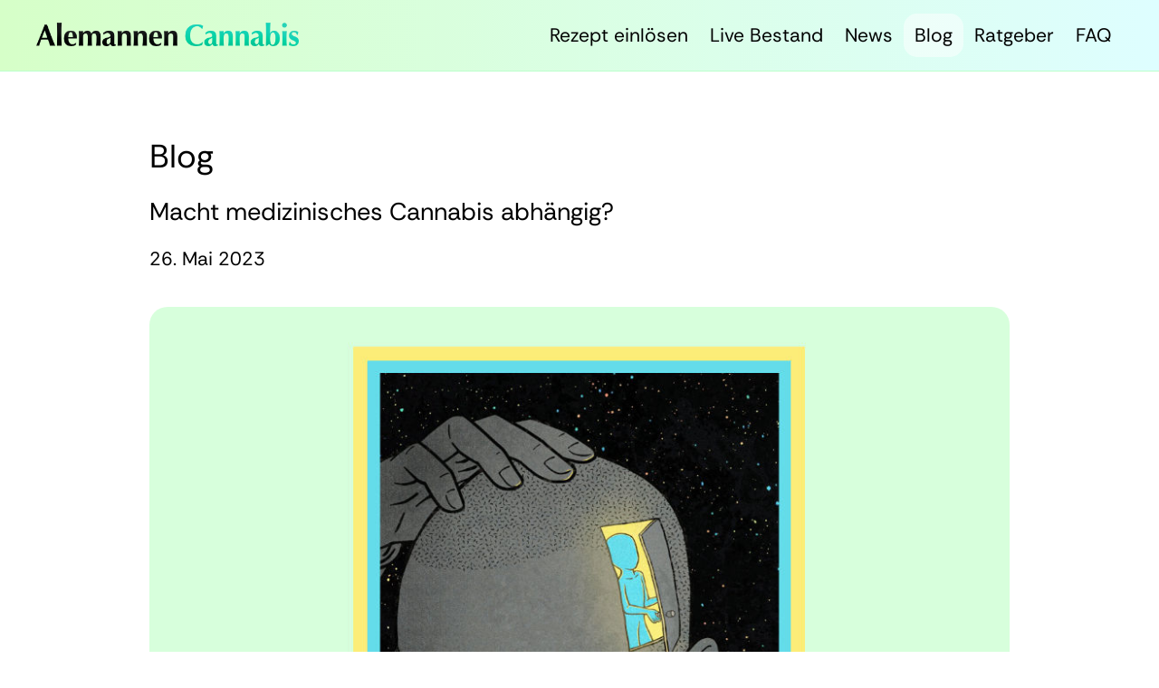

--- FILE ---
content_type: text/html; charset=UTF-8
request_url: https://www.alemannen-cannabis.de/blog/macht-medizinisches-cannabis-suechtig/
body_size: 4957
content:
<!-- 👋 Developed by Waldmann | waldmannonline.de -->
<!DOCTYPE html><html lang="de">  <head><meta name="description" content="Macht medizinisches Cannabis abhängig? – Cannabis Apotheke. Welche Droge wird weltweit am häufigsten konsumiert"><title>Macht medizinisches Cannabis abhängig? - Cannabis Apotheke</title><meta charset="utf-8"><meta name="Description" content="Auf dieser Seite erhalten Sie eine Liste von Ärzten die Sie bei der Anwendung von Cannabis beraten."/> <meta name="Author" content="Alemannen Cannabis"/><meta name="Copyright" content="Waldmann"/><meta http-equiv="imagetoolbar" content="no"/><meta http-equiv="content-language" content="de"/><meta name="robots" content="index, follow"/><meta name="format-detection" content="telephone=no"><meta name="robots" content="max-snippet:-1, max-image-preview:standard"><link rel="canonical" href="https://www.alemannen-cannabis.de/blog/macht-medizinisches-cannabis-suechtig/"/><meta http-equiv="cache-control" content="no-cache"/><meta http-equiv="pragma" content="no-cache"><meta name="battery-savings" content="allow-reduced-framerate allow-reduced-script-speed"><link rel="apple-touch-icon" sizes="57x57" href="../../images/icons/apple-icon-57x57.png"><link rel="apple-touch-icon" sizes="60x60" href="../../images/icons/apple-icon-60x60.png"><link rel="apple-touch-icon" sizes="72x72" href="../../images/icons/apple-icon-72x72.png"><link rel="apple-touch-icon" sizes="76x76" href="../../images/icons/apple-icon-76x76.png"><link rel="apple-touch-icon" sizes="114x114" href="../../images/icons/apple-icon-114x114.png"><link rel="apple-touch-icon" sizes="120x120" href="../../images/icons/apple-icon-120x120.png"><link rel="apple-touch-icon" sizes="144x144" href="../../images/icons/apple-icon-144x144.png"><link rel="apple-touch-icon" sizes="152x152" href="../../images/icons/apple-icon-152x152.png"><link rel="apple-touch-icon" sizes="180x180" href="../../images/icons/apple-icon-180x180.png"><link rel="icon" type="image/png" sizes="192x192"  href="../../images/icons/android-icon-192x192.png"><link rel="icon" type="image/png" sizes="32x32" href="../../images/icons/favicon-32x32.png"><link rel="icon" type="image/png" sizes="96x96" href="../../images/icons/favicon-96x96.png"><link rel="icon" type="image/png" sizes="16x16" href="../../images/icons/favicon-16x16.png"><link rel="manifest" href="../../images/icons/manifest.json"><meta name="msapplication-TileColor" content="#ffffff"><meta name="msapplication-TileImage" content="../../images/icons/ms-icon-144x144.png"><meta name="theme-color" content="#ffffff"><link rel="preload" as="font" href="../../com-inc/webfont/Rethink.ttf" type="font/ttf" crossorigin="anonymous"><meta name="viewport" content="width=device-width, initial-scale=1"> <link rel="stylesheet" type="text/css" href="../../com-inc/style.css"><script src="../../com-inc/jquery.js"></script></head><body><div id="head"><header class="header">  <a href="../../" class="logo"><img src="../../images/logo.png" width="290px" height="auto" alt="Alemannen Cannabis Logo"/></a>  <input class="menu-btn" type="checkbox" id="menu-btn" />  <label class="menu-icon" for="menu-btn"><span class="navicon"><span style="border: 0;padding: 0; margin: 0; position: absolute !important; height: 1px; width: 1px;overflow: hidden;">Menü</span></span></label>  <ul class="menu" role="list" aria-label="Hauptnavigation" id="navboost"><li>&nbsp;</li><li><a href="../../rezept-einloesen">Rezept einlösen</a></li><li><a href="../../live-bestand">Live Bestand</a></li><li><a href="../../news">News</a></li><li><a href="../../blog" class="active-header-link">Blog</a></li><li><a href="../../ratgeber">Ratgeber</a></li><li><a href="../../faq">FAQ</a></li>  </ul></header></div> <div id="content" style="margin-top: -20px;"><h1>Blog</h1><h2>Macht medizinisches Cannabis abhängig?</h2><h3>26. Mai 2023</h3><div id="content-innerbox"><img src="../../images/blog/cannabis-sucht.jpg" width="100%" height="auto" class="imgborder" /><br/><h3 style="margin-top: 30px;">Welche Droge wird weltweit am häufigsten konsumiert?</h3>Cannabis ist nach Alkohol und Nikotin das am weitesten verbreitete Suchtmittel weltweit. <h3 style="margin-top: 50px;">Welche illegale Droge wird in Deutschland am häufigsten konsumiert?</h3>Unter den illegalen Suchtmitteln ist Cannabis die am häufigsten konsumierte Droge in Deutschland. Laut aktuellen Statistiken konsumierten 8,8% der Menschen in Deutschland in den letzten 12 Monaten Cannabis. Darunter 10,7% der Männer und 6,8% der Frauen. Seltener konsumiert werden Ecstasy, Kokain, Crystal Meth oder Heroin. (<a href="https://specials.gesund.bund.de/drogenkonsum/cannabis.html" target="_blank"/>https://specials.gesund.bund.de/drogenkonsum/cannabis.html</a>)<h3 style="margin-top: 50px;">Welche Folgen können Drogen haben?</h3>Drogenmissbrauch kann zu körperlichen und psychischen Folgeerkrankungen führen. Dazu gehören Herz-Kreislauf-Erkrankungen, Leberschäden, Krampfanfälle, Psychosen und Angstzustände, Gedächtnisstörungen, Schlafstörungen und Depressionen. Im schlimmsten Fall kann es zu Atemversagen und Koma führen oder gar tödlich enden.<p>Hinzu kommen häufig soziale Konsequenzen wie der Verlust von Freundschaften und Beziehungen, finanzielle Probleme durch Arbeitslosigkeit oder Schulden. Ferner resultiert ein chronischer Drogenmissbrauch nicht selten in delinquentem Verhalten und Beschaffungskriminalität.</p><h3 style="margin-top: 50px;">Welche Faktoren begünstigen die Entstehung von Sucht?</h3>Ob sich eine Abhängigkeit entwickelt, hängt von verschiedenen Faktoren ab. Zum einen von der konsumierten Droge selbst und zum anderen von persönlichen oder beispielsweise sozialen Faktoren. Negative Prädiktoren sind das männliche Geschlecht, ein Konsumbeginn in jungen Jahren, traumatische Kindheitserlebnisse und soziale Minderheiten.<h3 style="margin-top: 50px;">Wie gefährlich ist Cannabis im Vergleich zu Alkohol, Nikotin und anderen Suchtmitteln?</h3>Laut der deutschen Suchthilfestatistik aus dem Jahr 2021 lag das Einstiegsalter für den Konsum von Cannabis, ähnlich wie bei Alkohol, bei durchschnittlich 15-16 Jahren. Den Angaben des Bundesgesundheitsministeriums zu Folge konsumieren in Deutschland 7,9 Millionen Menschen im Alter von 18 bis 64 Jahren Alkohol in gesundheitlich riskanter Form. Bei etwa 9 Millionen Personen in dieser Altersgruppe ist der Alkoholkonsum als deutlich problematisch einzustufen (ESA 2021).<p>Betrachtet man außerdem aktuelle Analysen gehen jährlich etwa 74.000 Todesfällen auf den Konsum von Alkohol allein oder den Konsum von Tabak und Alkohol zurück. Im Vergleich dazu stehen 1826 Todesfälle durch illegale Drogen, davon wurden wiederum 2 Todesfälle durch Vergiftungen in Verbindung mit synthetischem Cannabis registriert.</p><p>Unbestreitbar ist, dass Cannabis bzw. Marihuana ein dosisabhängiges Suchtrisiko birgt. Das Risiko steigt mit der Häufigkeit des Konsums. Etwa 30% der Cannabiskonsumenten entwickeln bei regelmäßigem Konsum, einmal oder mehrmals pro Woche, eine Abhängigkeit. Vergleicht man das Suchtpotenzial von Cannabis mit anderen Suchtmitteln, so ist es insgesamt gering und betrifft vor allem den inhalativen Konsum, da nur bei der Inhalation schnell Dopamin freigesetzt wird und der "Suchtmotor" aktiviert wird.</p><p>Im Allgemeinen geht man davon aus, dass das Suchtpotenzial von Cannabis unter demjenigen von sogenannten schwachen Opioiden wie Tilidin oder Tramadol liegt. Alkohol und Nikotin haben im Gegensatz dazu ein weitaus größeres Suchtpotenzial, sind ebenfalls psychoaktiv und können zu Abhängigkeit und Folgeerkrankungen führen. Allerdings sind diese in Deutschland legal erhältlich und konsumierbar.</p><h3 style="margin-top: 50px;">Wann spricht man von Sucht?</h3>Von einer Abhängigkeit spricht man, wenn drei oder mehr der folgenden Kriterien im Verlauf eines Jahres vorliegen:<ul>  <li>Starker Wunsch oder Zwang, das Suchtmittel zu konsumieren (Craving)</li>  <li>Verminderte Kontrollfähigkeit in Bezug auf das Konsumverhalten (Beginn, Beendigung, Substanzmenge)</li>  <li>Körperliche Entzugserscheinungen</li>  <li>Toleranzentwicklung (Dosissteigerung, um weiterhin die gewünschte Wirkung zu erzielen)</li>  <li>Vernachlässigung von Hobbies und anderer Interessen zugunsten des Substanzkonsums (erhöhter Zeitaufwand, um die Substanz zu beschaffen oder sich von den Folgen des Konsums zu erholen)</li>  <li>Anhaltende Substanzgebrauch trotz -nachweis von körperlichen psychischen oder sozialen Folgeschäden)</li></ul>Werden weniger als drei Kriterien erfüllt, aber es sind bereits negative Folgen des Konsums sichtbar, spricht man von einem schädlichen Gebrauch.<h3 style="margin-top: 50px;">Gibt es einen Unterschied zwischen THC und CBD beim Thema Sucht?</h3>Es ist selbstverständlich wichtig, zwischen THC und CBD zu unterscheiden, da CBD keine psychoaktiven Eigenschaften aufweist. Bisher gibt es keine Studien, die auf eine Toleranzentwicklung und damit verbunden ein Suchtpotenzial bei CBD hindeuten. Es gibt jedoch Hinweise darauf, dass CBD die Aktivierung von D2-Rezeptoren blockiert, die eine wichtige Rolle bei der Suchtentwicklung spielen.<p>Tierexperimentellen Studien zeigten bereits ein verringertes Verlangen nach Alkohol, Cannabis, Opiaten und Stimulanzien. Etwas weiter ist die Forschung im Bereich Nikotin und CBD. In einer Doppelblindstudie aus dem Jahre 2013 konnte man einen geringeren Tabakkonsum bei gleichzeitiger Einnahme von CBD gegenüber der Placebogruppe belegen. Eine anerkannte Studie aus dem Jahr 2019 zeigte, dass Heroinabhängige von CBD profitieren, indem das Verlangen, das sogenannte "Craving", weniger wurde.</p><blockquote><b>Craving</b><br/>Unter diesem Begriff versteht man das intensive Verlangen oder eine intensive Begierde. In der Wissenschaft wird dieses Wort verwendet, um die Verhaltensweise bei Suchtkranken nach einer bestimmten Substanzwirkung zu beschreiben.</blockquote><h3 style="margin-top: 50px;">Was sagen aktuelle Studien zum Thema THC und Suchtentstehung?</h3>Laboruntersuchungen konnten eindeutig nachweisen, dass THC bei wiederholter Stimulation der CB1-Rezeptoren zu einer Toleranzentwicklung führen kann. Dies gilt jedoch nur für die psychotropen Effekte und nicht für die kardialen Wirkungen, und zwar unter klinischen Bedingungen bei Patienten. Es besteht einerseits also ein gewisses Risiko der Gewöhnung und damit verbundener Dosissteigerung, andererseits könnten bei Abhängigkeit Entzugssymptome auftreten.<p>Eine Langzeitstudie von 2017 an chronischen Schmerzpatienten zeigte, dass langfristig stabile Dosierungen ohne Wirkungsverlust beibehalten werden konnten. Forschungen aus dem Jahr 2022 ergaben einen nicht signifikanten Trend einer mäßigen Dosissteigerung über einen Zeitraum von drei Jahren bei Männern- nicht bei Frauen. Ebenfalls interessant ist eine Studie von 2019, welche einen die Toleranzentwicklung von Opioiden reduzierenden Effekt bei gleichzeitiger Therapie mit THC-haltigen Cannabis abbildete. Einfach gesagt konnten Dosierungen von Opioiden bei gleichzeitiger medizinischer Cannabinoid Therapie reduziert werden.</p><h3 style="margin-top: 50px;">Abschließend erneut die Frage: Macht medizinisches Cannabis abhängig, oder nicht?</h3>Aus dem Vorangehenden lässt sich unschwer erkennen, dass es mit dem jetzigen Kenntnisstand keine eindeutige Antwort auf diese Frage gibt.<p>Cannabiskonsum birgt, wie bereits erwähnt, ein dosisabhängiges Suchtpotenzial.</p><p>Das Risiko einer Abhängigkeitserkrankung ist beim medizinischen Einsatz im Rahmen einer ärztlich begleiteten Cannabinoid Therapie jedoch allenfalls als gering einzustufen. So konnten Beobachtungen von erfahrenen Schmerztherapeuten und Neurologen bisher kaum Suchtverhalten bei Ihren PatientInnen feststellen. Dies mag an mehreren Faktoren liegen, allen voran der kontinuierlichen medizinischen Betreuung und damit verbundenen Überwachung möglicher Risikofaktoren bei der Entstehung einer Suchterkrankung. Darüber hinaus lassen sich Absetzphänomene und Entzugssymptome durch langsames Absetzen und Ausschleichen reduzieren oder vermeiden.</p><p>Weitere Informationen zum Thema Cannabis und Sucht finden Sie u.a. auf <a href="https://www.cannabispraevention.de" target="_blank">www.cannabispraevention.de</a>. Bei der Suche nach Suchtberatungsstellen in Ihrer Region kann die Deutsche Hauptstelle für Suchtfragen e.V. behilflich sein. <a href="https://www.dhs.de/service/suchthilfeverzeichnis" target="_blank">https://www.dhs.de/service/suchthilfeverzeichnis</a></p><p style="margin-left: 10px; margin-top: 50px;"><a href="javascript:history.back()">zurück zur Übersicht</a></p></div></div> <div id="footer">  <div id="footer-inner"><a href="../../kontakt">Kontakt</a><br/><a href="../../barrierefreiheit">Informationen zur Barrierefreiheit</a><br/><a href="../../impressum-datenschutz">Impressum und Datenschutz</a>  </div></div> </body></html>

--- FILE ---
content_type: text/css
request_url: https://www.alemannen-cannabis.de/com-inc/style.css
body_size: 4432
content:
html, body {
background-color: #ffffff;
margin: 0;
height: 100%; 
color: #000; 
font-family: Rethink;
font-size: 18px !important;
font-weight: 400 !important;
line-height: 24px;
box-sizing: border-box;
word-wrap: break-word !important;
-webkit-tap-highlight-color: rgba(0,0,0,0);
-webkit-tap-highlight-color: transparent;
-webkit-touch-callout: none;
overflow-y: auto;
}
*:focus {
outline: 2px solid rgba(0, 0, 255, 0) !important;
outline-offset: -2px;
}
a:link {
color: #106520;
text-decoration: underline;
}
a:visited {
color: #106520;
text-decoration: underline;
}
a:hover {
color: #106520;
text-decoration: underline;
}
hr {
height: 2px; 
background-color: #cbcbcb;
border: none;
margin-top: 50px;
margin-bottom: 50px;
}


.news-hr {
width: 100%;
height: 2px;
background-color: #000;
border-radius: 20px;
display: block;
margin-top: 40px;
margin-bottom: 40px;
}

#box-left {
background: rgb(255,255,255);
background: linear-gradient(90deg, rgba(180, 255, 238, 1) 0%, rgba(222, 254, 255, 1) 100%);
border-radius: 15px;
border: 1px solid #9ff;
width: 100%;
height: 250px;
color: #000 !important;
display: flex;
justify-content: center;
align-items: center;
text-decoration: none !important;
font-size: 30px;
line-height: 35px;
}
#box-left img {
width: 100%;
height: 100%;
object-fit: cover;
display: block;
border-radius: 15px;
}
#box-left-bestand {
background: rgb(255,255,255);
background: linear-gradient(0deg, rgba(180, 255, 238, 1) 0%, rgba(222, 254, 255, 1) 100%);
border-radius: 15px;
border: 1px solid #9ff;
width: auto;
height: 100px;
padding: 25px;
color: #000 !important;
display: flex;
justify-content: center;
align-items: center;
text-decoration: none !important;
font-size: 30px;
line-height: 35px;
}
#box-left-bestand img {
width: 100%;
height: 100%;
object-fit: cover;
display: block;
border-radius: 15px;
}
#box-preisliste-bestand {
background: rgb(255,255,255);
background: linear-gradient(90deg, rgba(180, 255, 238, 1) 0%, rgba(222, 254, 255, 1) 100%);
border-radius: 15px;
border: 1px solid #9ff;
width: auto;
height: auto;
color: #000 !important;
justify-content: left;
align-items: left;
text-decoration: none !important;
font-size: 19px;
line-height: 25px;
padding-left: 40px;
padding-right: 40px;
padding-top: 30px;
padding-bottom: 30px;
}
#head {
background: rgb(255,255,255);
background: linear-gradient(90deg, rgba(214, 255, 200, 1) 0%, rgba(222, 254, 255, 1) 100%);
max-width: 100%;
height: auto;
text-align: left;
margin: 0px auto;
margin-top: 0px;
margin-bottom: 50px;
padding: 10px;
padding-bottom: 15px;
overflow: hidden;
top: 0;
z-index: 1 !important;
border-bottom: 1px solid #bfc;
}
.li-active {
color: #AD0000 !important;
}
/* header */

.header {
  background-color: none;
  position: relative;
  max-width: 1200px;
  margin: 0px auto;
  z-index: 3;
}

.header ul {
  margin: 0;
  padding: 0;
  list-style: none;
  overflow: hidden;
  background-color: none;
}

.header li a {
  font-family: Rethink !important;
  font-weight: 500 !important;
  font-size: 25px !important;
  color: #000000;
  letter-spacing: 0px !important;
  display: block;
  padding-top: 10px;
  padding-bottom: 10px;
  text-decoration: none;
}

.header li a:hover,
.header .menu-btn:hover {
  background-color: none;
  color: #000000 !important;
  border-bottom: 0px !important;
}

.header .logo {
  display: block;
  float: left;
  margin-top: 10px;
  text-decoration: none;
}

/* menu */

.header .menu {
  clear: both;
  max-height: 0;
  text-align: left;
  transition: all 0.55s cubic-bezier(0.65, 0, 0.35, 1);
}

/* menu icon */

.header .menu-icon {
  cursor: pointer;
  display: inline-block;
  float: right;
  padding-top: 23px;
  padding-bottom: 15px;
  padding-left: 0px;
  padding-right: 0px;
  position: relative;
  user-select: none;
}

.header .menu-icon .navicon {
  background: #000;
  display: block;
  height: 2px;
  position: relative;
  width: 30px;
  border-radius: 1px;
}

.header .menu-icon .navicon:before,
.header .menu-icon .navicon:after {
  background: #000;
  content: '';
  display: block;
  height: 100%;
  position: absolute;
  width: 100%;
  transition: all .1s ease-out;
}

.header .menu-icon .navicon:before {
  top: 7px;
  border-radius: 3px;
}

.header .menu-icon .navicon:after {
  top: -7px;
  border-radius: 3px;
}

/* menu btn */

.header .menu-btn {
  display: none;
}

.header .menu-btn:checked ~ .menu {
  max-height: 500px;
}

.header .menu-btn:checked ~ .menu-icon .navicon {
  background: transparent;
}

.header .menu-btn:checked ~ .menu-icon .navicon:before {
  transform: rotate(-45deg);
}

.header .menu-btn:checked ~ .menu-icon .navicon:after {
  transform: rotate(45deg);
}

.header .menu-btn:checked ~ .menu-icon:not(.steps) .navicon:before,
.header .menu-btn:checked ~ .menu-icon:not(.steps) .navicon:after {
  top: 0;
}
#content {
max-width: 950px; 
height: 100%; 
padding: 20px;
margin: 0px auto;
margin-top: 25px;
height: auto !important; 
overflow: hidden !important; 
}
#content-media {
max-width: 1000px; 
height: 100%;
padding: 20px;
margin: 0px auto;
padding-bottom: 35px;
height: auto !important; 
overflow: hidden !important; 
}
#content-se {
max-width: 950px; 
height: 100%; 
padding: 17px;
margin: 0px auto;
margin-top: 45px;
margin-bottom: 40px;
font-size: 22px;
line-height: 27px;
text-align: center;
height: auto !important; 
overflow: hidden !important; 
float: none !important;
}
#content-ratgeber {
max-width: 700px; 
height: 100%; 
padding: 17px;
margin: 0px auto;
margin-top: 45px;
margin-bottom: 40px;
font-size: 22px;
line-height: 27px;
text-align: left;
height: auto !important; 
overflow: hidden !important; 
float: none !important;
}
#content-se img {
border-radius: 15px;
}
#content-se-alternative {
max-width: 1250px; 
height: 100%; 
padding: 17px;
margin: 0px auto;
margin-top: 45px;
margin-bottom: 40px;
font-size: 22px;
line-height: 27px;
text-align: center;
height: auto !important; 
overflow: hidden !important; 
float: none !important;
}
#content-se-alternative img {
border-radius: 15px;
}
#content-se-c-wrapper {
background: rgb(255,255,255);
background: linear-gradient(90deg, rgba(180, 255, 238, 1) 0%, rgba(222, 254, 255, 1) 100%);
max-width: 100%; 
height: 100%; 
padding: 17px;
margin: 0px auto;
margin-top: 45px;
margin-bottom: 40px;
font-size: 22px;
line-height: 27px;
text-align: center;
height: auto !important; 
overflow: hidden !important; 
float: none !important;
}
#hero-image {
max-width: 1250px; 
height: 100%; 
margin: 0px auto;
margin-top: 25px;
padding-bottom: 25px;
height: auto; 
}
#footer {
width: 100%; 
height: auto; 
margin: 0px auto;
height: auto !important; 
overflow: visible !important; 
padding-top: 25px;
padding-bottom: 25px;
margin-top: 25px;
border-top: 2px solid #bfc;
color: #106520;
font-size: 15px;
}
#footer-inner {
max-width: 500px; 
height: auto;
text-align: center; 
margin: 0px auto;
}



/* Standard-Pfeil entfernen */
summary {
  list-style: none;         /* Für Firefox */
}
summary::-webkit-details-marker {
  display: none;            /* Für Chrome, Safari */
}

/* Eigener Pfeil */
summary {
  position: relative;
  padding-left: 1em;
  cursor: pointer;
}

summary::before {
  font-size: 15px;
  content: "❯"; /* oder ein anderes Symbol */
  position: absolute;
  left: 0;
  top: 4px;
  transition: transform 0.3s ease;
  color: #106520;
}
details {
margin-bottom: 50px;
}

/* Gedreht, wenn geöffnet */
details[open] summary::before {
  transform: rotate(90deg);
}
.details-summary-hd {
font-size: 18px;
font-weight: 450;
line-height: 30px;
color: #106520;
}




/* KONTAKTFORMULAR */
input {
width: 100%;
height: auto;
padding: 15px;
margin-bottom: 25px;
border:  2px solid #000000;
border-radius: 10px;
font-family: 'Rethink';
font-style: normal;
font-weight: 500;
font-size: 16px;
outline: none;
box-sizing: border-box;
display: block;
padding: 15px 15px 15px 15px;
background-color: #fff;
}
input[type=submit] {
background-color: #005994;
color: #fff;
padding: 14px 20px;
border: none;
cursor: pointer;
font-size: 18px;
font-weight: 500;
font-family: Rethink;
}
.submit {
width: auto;
height: auto;
margin-top: 40px;
margin-bottom: 25px;
border: 2px solid #000000;
border-radius: 10px;
font-family: 'Rethink';
font-style: normal;
font-weight: 400;
font-size: 18px;
color: #fff;
cursor: pointer;
outline: none;
box-sizing: border-box;
display: block;
padding: 15px 25px 15px 25px;
background: rgb(255,255,255);
background: linear-gradient(90deg, rgba(255, 49, 108, 1) 0%, rgba(255, 63, 63, 1) 100%);
}
textarea {
width: 100%;
height: 200px;
padding: 15px;
margin-bottom: 25px;
border:  2px solid #000000;
border-radius: 10px;
font-family: 'Rethink';
font-style: normal;
font-weight: 500;
font-size: 16px;
outline: none;
box-sizing: border-box;
display: block;
padding: 15px 15px 15px 15px;
background-color: #fff;
}
/* Input verstecken */
input[type="file"] {
  display: none;
}
  .versand-option {
  display: flex;
  align-items: flex-start;
  margin-bottom: 1em;
}
.agb-checkbox-container {
    display: flex;
    align-items: center;
    gap: 0.75em;
    font-size: 0.95rem;
    margin-top: 35px;
    margin-bottom: 1em;
    cursor: pointer;
    user-select: none;
}

.agb-checkbox-container input[type="checkbox"] {
    appearance: none;
    -webkit-appearance: none;
    background-color: #fff;
    margin: 0;
    font: inherit;
    width: 1.2em;
    height: 1.2em;
    border: 2px solid #ccc;
    border-radius: 4px;
    display: grid;
    place-content: center;
    cursor: pointer;
    transition: border-color 0.2s ease-in-out, background-color 0.2s ease-in-out;
}

.agb-checkbox-container input[type="checkbox"]::before {
    content: "";
    width: 0.65em;
    height: 0.65em;
    transform: scale(0);
    transition: transform 0.2s ease-in-out;
    box-shadow: inset 1em 1em #007BFF;
    border-radius: 2px;
}

.agb-checkbox-container input[type="checkbox"]:checked::before {
    transform: scale(1);
}

.agb-checkbox-container input[type="checkbox"]:hover,
.agb-checkbox-container input[type="checkbox"]:focus {
    border-color: #007BFF;
    outline: none;
    box-shadow: 0 0 0 2px rgba(0, 123, 255, 0.25);
}

select {
  width: 100%;
  max-width: 600px;
  padding: 0.6em 1em;
  font-size: 1rem;
  border: 2px solid #ccc;
  border-radius: 8px;
  background-color: #f9f9f9;
  color: #333;
  appearance: none; /* entfernt Standard-Styling in modernen Browsern */
  -webkit-appearance: none;
  -moz-appearance: none;
  background-image: url("data:image/svg+xml;utf8,<svg fill='gray' height='16' viewBox='0 0 24 24' width='16' xmlns='http://www.w3.org/2000/svg'><path d='M7 10l5 5 5-5z'/></svg>");
  background-repeat: no-repeat;
  background-position: right 0.75em center;
  background-size: 1em;
}

select:focus {
  border-color: #007bff;
  outline: none;
  background-color: #fff;
}

/* Label stylen */
.file-label {
  display: inline-block;
  background: linear-gradient(90deg, rgba(180, 255, 238, 1) 0%, rgba(222, 254, 255, 1) 100%);
  color: #000;
  margin-top: 25px;
  padding: 20px 30px;
  font-size: 19px;
  border-radius: 10px;
  cursor: pointer;
  border: 2px solid #000000;
  box-shadow: 0 2px 5px rgba(0, 0, 0, 0.1);
  transition: all 0.55s cubic-bezier(0.65, 0, 0.35, 1);
}

.file-label:hover,
.file-label:focus-visible {
  background: linear-gradient(90deg, rgba(73, 255, 214, 1) 0%, rgba(188, 253, 255, 1) 100%);
  outline: 3px solid #007acc; /* sichtbar bei Fokus */
  outline-offset: 3px;
}

.filename {
  margin-top: 10px;
  color: #FC0107;
}
/* KONTAKTFORMULAR */




.ctbutton {
background-color: #106520;
color: #fff !important;
padding: 17px 25px;
border: none;
cursor: pointer;
font-size: 20px;
font-weight: 500;
font-family: Rethink;
text-decoration: none !important;
border-radius: 15px;
}
.ctbutton:hover {
background-color: #106520;
}
.ctbutton-se {
background-color: #ffffff;
color: #000 !important;
padding: 17px 25px;
border: none;
cursor: pointer;
font-size: 20px;
font-weight: 500;
font-family: Rethink;
text-decoration: none !important;
border-radius: 15px;
border: 2px solid #000;
}
.ctbutton-se:hover {
background-color: #e8e8e8;
}


h1{
font-weight: 500;
line-height: 1.1em;
}

h2{
font-weight: 500;
line-height: 35px;
}

h3{
font-weight: 500;
}

h4{
font-weight: 500;
}

strong, b{
font-weight: 570;
}


.accordion-se {
margin-top: 0px;
margin-left: 20px;
font-size: 19px;
background-color: #fff;
color: #000 !important;
cursor: pointer;
width: 100%;
text-align: left;
padding: 8px;
border: none;
outline: none;
}

.active {
background-color: #fff;
color: #000 !important;
}

.accordion-se:after {
font-family: "Font Awesome 5 Pro";
font-weight: 400;

float: left;
margin-right: 10px;
}

.active-se:after {
font-family: "Font Awesome 5 Pro";
font-weight: 400;
}

.panel {
width: 100% !important;
margin-top: -40px;
padding: 20px;
background-color: white;
display: none;
overflow: hidden;
}

.imgborder {
border-radius: 20px;
margin-top: 20px;
margin-bottom: 20px;
}


b {
font-weight: 500 !important;
}
.specimen {
font-weight: 570 !important;
text-transform: uppercase;
color: #106520;
font-size: 12px;
letter-spacing: 1.5px;
}















  #productbox {
  background-color: #fff;
  border: 2px solid #000;
  border-radius: 17px;
  max-width: auto;
  height: auto;
  text-align: left;
  padding-left: 30px;
  padding-right: 30px;
  padding-top: 10px;
  padding-bottom: 10px;
  margin: 0px auto;
  margin-bottom: 50px;
  z-index: 0 !important;
  -webkit-transition: border-color 0.3s ease;
  -moz-transition: border-color 0.3s ease;
  -o-transition: border-color 0.3s ease;
  -ms-transition: border-color 0.3s ease;
  transition: border-color 0.3s ease;
  transition: box-shadow 0.5s;
   -moz-user-select: text !important;
   -khtml-user-select: text;
   -webkit-user-select: text;
   -ms-user-select: text;
   user-select: text;
  }
  #productbox:hover {
  border: 2px solid #000000;
  box-shadow: 0 0 10px rgba(0, 0, 0, 0.312);
  }
  #productbox:active {
  border: 2px solid #000000;
  }
  #productbox:focus {
  border: 2px solid #000000;
  }
  #productbox img {
  border-radius: 0px !important;
  }
  .pbox {
  font-family: 'Rethink' !important;
  background-color: #fff !important;
  border: 0px solid #E9E9E9 !important;
  border-radius: 0px;
  color: #000 !important;
  cursor: pointer;
  padding: 0;
  width: 100%;
  border: none;
  text-align: left;
  outline: none;
  font-size: 15px;
  font-weight: 400 !important;
  margin-top: 0;
  line-height: 17px;
   -moz-user-select: text !important;
   -khtml-user-select: text;
   -webkit-user-select: text;
   -ms-user-select: text;
   user-select: text;
  }
  .active, .pbox:hover {
  background-color: #fff !important;
  border: 0px solid #E9E9E9;
  border-radius: 0px;
  }
  .pbox:before {
  font-family: "Rethink";
  content: "mehr Info";
  color: #000;
  font-size: 15px;
  font-weight: 300;
  float: right;
  margin-top: 23px;
  margin-left: 5px;
  }
  .active:before {
  font-family: "Rethink";
  content: "weniger Info";
  }

  .pboxpanel {
  padding: 0px;
  margin-top: 10px;
  background-color: white;
  max-height: 0;
  border-radius: 0px;
  font-size: 16px;
  line-height: 17px;
  overflow: hidden;
transition: all 0.55s cubic-bezier(0.65, 0, 0.35, 1);
  }
  .pbox-se {
  font-family: 'Rethink' !important;
  background-color: #fff !important;
  border: 0px solid #E9E9E9 !important;
  border-radius: 0px;
  color: #000 !important;
  cursor: default;
  padding: 0;
  width: 100%;
  border: none;
  text-align: left;
  outline: none;
  font-size: 16px;
  font-weight: 400 !important;
  margin-top: 0;
  }
  

  .available {
  font-size: 15px !important;
  display: block;
  margin-top: 10px;
  font-weight: 500; 
  color: #087513;
  }
  .order {
  font-size: 15px !important;
  display: block;
  margin-top: 10px;
  font-weight: 500; 
  color: #ae5d10;
  }
  .unavailable {
  font-size: 15px !important;
  display: block;
  margin-top: 10px;
  font-weight: 500; 
  color: #a70d10;
  }
  .filterDiv {
    display: none;
  }
  
  .show {
    display: block !important;
  }
  .show2 {
    display: block !important;
  }
  
  .container {
    margin-top: 20px;
    overflow: hidden;
  }
  
  /* Style the buttons */
  .btn {
    border: none;
    outline: none;
    padding: 11px 11px;
    margin-top: 10px;
    background: rgb(255,255,255);
    background: linear-gradient(90deg, rgba(180, 255, 238, 1) 0%, rgba(222, 254, 255, 1) 100%);
    color: #000;
    border: 2px solid #000;
    border-radius: 10px;
    cursor: pointer;
    content: none !important;
    
  }
  
  .btn:hover {
    background-color: #7DCA9A;
  }
  
  .btn.active{
    background: rgb(255,255,255);
    background: linear-gradient(90deg, rgba(25, 209, 168, 1) 0%, rgba(0, 205, 159, 1) 100%);
    color: #fff !important;
    border-radius: 10px;
    border: 2px solid #fff;
    content: none !important;
    transition: all 0.2s cubic-bezier(0.55, 0.06, 0.68, 0.19);
  }
  .btn.active::before{
    content: none !important;
  }

    .btn { padding:.5rem .75rem; margin:.25rem; cursor:pointer; }
    .btn.active { outline:2px solid #333; }
    .filterDiv { display:none; }
    .filterDiv.show { display:block; }
  
  #dominated-wrapper {
  width: 100% !important;
  display: inline-block !important;
  }
  #thc-dominated {
  padding: 5px;
  border-radius: 3px;
  border: 0px solid #000;
  background-color: #7DCA9A;
  float: left;
  font-size: 11px !important;
  font-weight: bold;
  color: #fff;
  margin-top: -10px !important;
  margin-bottom: 15px !important;
  margin-right: 5px;
  }
  #cbd-dominated {
  padding: 5px;
  border-radius: 3px;
  border: 0px solid #000;
  background-color: #569a70;
  float: left;
  font-size: 11px !important;
  font-weight: bold;
  color: #fff;
  margin-top: -10px !important;
  margin-bottom: 15px !important;
  margin-right: 5px;
  }
  #thc-cbd-dominated {
  padding: 5px;
  border-radius: 3px;
  border: 0px solid #000;
  background-color: #71af89;
  float: left;
  font-size: 11px !important;
  font-weight: bold;
  color: #fff;
  margin-top: -10px !important;
  margin-bottom: 15px !important;
  margin-right: 5px;
  }
  #indica-dominated {
  padding: 5px;
  border-radius: 3px;
  border: 0px solid #000;
  background-color: #348152;
  float: left;
  font-size: 11px !important;
  font-weight: bold;
  color: #fff;
  margin-top: -10px !important;
  margin-bottom: 15px !important;
  margin-right: 5px;
  }
  #sativa-dominated {
  padding: 5px;
  border-radius: 3px;
  border: 0px solid #000;
  background-color: #137338;
  float: left;
  font-size: 11px !important;
  font-weight: bold;
  color: #fff;
  margin-top: -10px !important;
  margin-bottom: 15px !important;
  margin-right: 5px;
  }
  #hybrid-dominated {
  padding: 5px;
  border-radius: 3px;
  border: 0px solid #000;
  background-color: #0e4b24;
  float: left;
  font-size: 11px !important;
  font-weight: bold;
  color: #fff;
  margin-top: -10px !important;
  margin-bottom: 15px !important;
  margin-right: 5px;
  }
  .formField{
      position: relative;
      margin-top: 20px !important;
      margin-bottom: 40px !important;
  }
  input.valid{
      background-color: transparent;
      border: 0;
      margin-right: 20px;
  }
  input.nosubmit {
  width: 100%;
  height: auto;
  padding: 15px;
  margin-bottom: 25px;
  border:  2px solid #000000;
  border-radius: 10px;
  font-family: 'Rethink';
  font-style: normal;
  font-weight: 500;
  font-size: 16px;
  outline: none;
  box-sizing: border-box;
  display: block;
  padding: 15px 15px 15px 15px;
  background-color: #fff;
  }



















.image-container {
      position: relative;
      width: 100%;
      max-width: 1400px;
      margin: 0 auto;
      margin-top: -50px;
      margin-bottom: 50px;
    }
    
    .image-container img {
      width: 100%;
      height: auto;
      display: block;
    }
    
  .image-text {
      position: absolute;
      top: 50%;
      left: 50%;
      transform: translate(-50%, -50%);
      font-family: 'Rethink', sans-serif !important;
      letter-spacing: 0;
      color: rgb(0, 0, 0);
      font-size: clamp(24px, 5vw, 47px);
      text-transform: none;
      background: linear-gradient(90deg, rgba(255, 255, 255, 1) 0%, rgba(220, 255, 247, 1) 100%);
      padding: clamp(10px, 4vw, 40px) clamp(10px, 6vw, 40px);
      border-radius: 14px;
      border: 3px solid #000;
      box-shadow: 0 4px 12px rgba(0, 0, 0, 0.3);
      pointer-events: none;
      text-shadow: none;
      text-align: center;
      white-space: nowrap;
    }












@font-face {
  font-family: "Rethink";
  font-display: swap;
  src: url("webfont/Rethink.ttf") format("truetype-variations");
}


@media (min-width: 950px) {

  .header li {
    float: left;
  }
  .header li a {
    padding: 10px 10px;
    font-family: Rethink !important;
    font-weight: 450 !important;
    font-size: 21px !important;
    color: #000000;
    display: block;
    text-decoration: none;
    margin-top: 5px;
    border: 2px solid rgba(0, 0, 0, 0) !important;
    border-radius: 15px;  
    padding: 10px;
    transition: all 0.2s cubic-bezier(0.55, 0.06, 0.68, 0.19);
  }
  .header li a:hover,
  .header .menu-btn:hover {
    background-color: #ffffff;
    color: #000000 !important;
    border: 2px solid #000 !important;
    border-radius: 15px;
  }
  .header .menu {
    clear: none;
    float: right;
    max-height: none;
    margin-top: 0px;
  }
  .header .menu-icon {
    display: none;
  }
.active-header {
  color: #106520 !important;
  }
  
  .header .logo {
    display: block;
    float: left;
    margin-top: 15px !important;
    text-decoration: none;
  }
  
/*  SECTIONS  */
  .section {
    clear: both;
    padding: 0px;
    margin: 0px;
  }
  
  /*  COLUMN SETUP  */
  .col {
    display: block;
    float:left;
    margin: 1% 0 1% 1.6%;
  }
  .col:first-child { margin-left: 0; }
  
  /*  GROUPING  */
  .group:before,
  .group:after { content:""; display:table; }
  .group:after { clear:both;}
  .group { zoom:1; /* For IE 6/7 */ }
  /*  GRID OF TWO  */
  .span_2_of_2 {
    width: 100%;
  }
  .span_1_of_2 {
    width: 49.2%;
  }
  
  /*  GO FULL WIDTH AT LESS THAN 480 PIXELS */
  
  @media only screen and (max-width: 480px) {
    .col { 
      margin: 1% 0 1% 0%;
    }
  }
  
  @media only screen and (max-width: 480px) {
    .span_2_of_2, .span_1_of_2 { width: 100%; }
  }
  
  
  
.active-header-link {
    background-color: rgba(255, 255, 255, 0.500);
    color: #000000 !important;
    border: 2px solid #000 !important;
    border-radius: 15px;
  }
